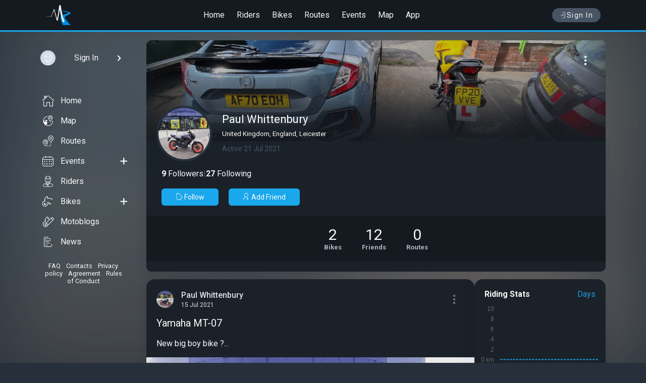

--- FILE ---
content_type: text/html; charset=UTF-8
request_url: https://motoridersuniverse.com/id10239901
body_size: 6255
content:
<!DOCTYPE html>
<html lang="en">
<head>
<meta charset="utf-8">
<title>Rider Profile of Paul Whittenbury — on MotoRidersUniverse</title>
<meta name="description" content="Social network for motorcyclists. Get connected with people who like to ride; find events, share experiences, create a blog for your motorcycle and much more">
<meta property="og:type" content="website" />
<meta property="og:title" content="Rider Profile of Paul Whittenbury — on MotoRidersUniverse" />
<meta property="og:description" content="Social network for motorcyclists. Get connected with people who like to ride; find events, share experiences, create a blog for your motorcycle and much more" />
<meta property="og:image" content="https://motoridersuniverse.com/uploads/avatars/79/d3/200/19078260f0b04b079d3.jpg?6689" />
<meta property="og:url" content="https://motoridersuniverse.com/id10239901" />




<meta name="referrer" content="origin">
<meta name="theme-color" content="#151a20">
<meta name="viewport" content="width=device-width, initial-scale=1.0, user-scalable=0">
<link rel="apple-touch-icon" sizes="57x57" href="/template/favicon/apple-icon-57x57.png">
<link rel="apple-touch-icon" sizes="60x60" href="/template/favicon/apple-icon-60x60.png">
<link rel="apple-touch-icon" sizes="72x72" href="/template/favicon/apple-icon-72x72.png">
<link rel="apple-touch-icon" sizes="76x76" href="/template/favicon/apple-icon-76x76.png">
<link rel="apple-touch-icon" sizes="114x114" href="/template/favicon/apple-icon-114x114.png">
<link rel="apple-touch-icon" sizes="120x120" href="/template/favicon/apple-icon-120x120.png">
<link rel="apple-touch-icon" sizes="144x144" href="/template/favicon/apple-icon-144x144.png">
<link rel="apple-touch-icon" sizes="152x152" href="/template/favicon/apple-icon-152x152.png">
<link rel="apple-touch-icon" sizes="180x180" href="/template/favicon/apple-icon-180x180.png">
<link rel="icon" type="image/png" sizes="192x192"  href="/template/favicon/android-icon-192x192.png">
<link rel="icon" type="image/png" sizes="32x32" href="/template/favicon/favicon-32x32.png">
<link rel="icon" type="image/png" sizes="96x96" href="/template/favicon/favicon-96x96.png">
<link rel="icon" type="image/png" sizes="16x16" href="/template/favicon/favicon-16x16.png">
<link rel="manifest" href="/template/favicon/manifest.json">
<meta name="msapplication-TileColor" content="#ffffff">
<meta name="msapplication-TileImage" content="/template/favicon/ms-icon-144x144.png">
<link rel="stylesheet" type="text/css" href="/dist/css/css.bundle.css?33">
<script type="text/javascript">
if (window.location.hash && window.location.hash === '#_=_') window.location.hash = '';
window.host = 'https://motoridersuniverse.com';
window.version = '33';
window.weekDays = ['', 'Monday', 'Tuesday', 'Wednesday', 'Thursday', 'Friday', 'Saturday', 'Sunday'];
window.mapDefaultCoordinates = {"lat":40.0992,"lng":-83.1141};
</script>

<script type="application/ld+json">
{"@context":"https://schema.org","@type":"WebPage","name":"Rider Profile of Paul Whittenbury","mainEntity":{"@type":"Person","name":"Paul Whittenbury","url":"https://motoridersuniverse.com/id10239901","image":"https://motoridersuniverse.com/uploads/avatars/79/d3/200/19078260f0b04b079d3.jpg?6689","owns":[{"@type":"Motorcycle","name":"Honda CB 125","url":"https://motoridersuniverse.com/bikes/411461370","image":"https://motoridersuniverse.com/uploads/bikes/35/74/720/3003765f94a6c383574.jpg","brand":{"@type":"Brand","name":"Honda"},"model":"CB 125"},{"@type":"Motorcycle","name":"Yamaha MT-07","url":"https://motoridersuniverse.com/bikes/411466931","image":"https://motoridersuniverse.com/uploads/bikes/78/c8/720/13930060f0af7f578c8.jpg","brand":{"@type":"Brand","name":"Yamaha"},"model":"MT-07"}]},"hasPart":{"@type":"CollectionPage","name":"Posts By Paul Whittenbury","mainEntity":{"@type":"ItemList","itemListElement":[{"@type":"ListItem","position":1,"item":{"@type":"SocialMediaPosting","headline":"Yamaha MT-07","url":"https://motoridersuniverse.com/b1309556-yamaha-mt-07","description":"New big boy bike ?","interactionStatistic":[{"@type":"InteractionCounter","interactionType":"https://schema.org/LikeAction","userInteractionCount":14},{"@type":"InteractionCounter","interactionType":"https://schema.org/CommentAction","userInteractionCount":0}],"datePublished":"2021-07-15T22:01:00+00:00","image":["https://motoridersuniverse.com/uploads/blogs/03/0b/720/80724960f0b01f2030b.jpg"],"author":{"@type":"Person","name":"Paul Whittenbury","url":"https://motoridersuniverse.com/id10239901","image":"https://motoridersuniverse.com/uploads/avatars/79/d3/200/19078260f0b04b079d3.jpg?6689"}}},{"@type":"ListItem","position":2,"item":{"@type":"SocialMediaPosting","headline":"Big bike anxiety","url":"https://motoridersuniverse.com/b1306935-big-bike-anxiety","description":"Can't wait to get a big boy bike and off my 125. Theory has been cancelled 3x with covid...due again in May hopefully will go ahead then I can do lessons/my DAS. Really want a CB500F in Yellow as an u","interactionStatistic":[{"@type":"InteractionCounter","interactionType":"https://schema.org/LikeAction","userInteractionCount":4},{"@type":"InteractionCounter","interactionType":"https://schema.org/CommentAction","userInteractionCount":10}],"datePublished":"2021-04-04T21:02:00+00:00","author":{"@type":"Person","name":"Paul Whittenbury","url":"https://motoridersuniverse.com/id10239901","image":"https://motoridersuniverse.com/uploads/avatars/79/d3/200/19078260f0b04b079d3.jpg?6689"}}}],"numberOfItems":2}}}
</script>
</head>
<body class="dark">
<div id="container_full">
<header id="header">
<div class="header header--scroll" data-visible="0">
<div class="header_container">
<div class="navbar__menu_btn" onclick="slidemenu()">
<i class="icon-menu6"></i>
</div>
<div class="navbar_header">
<a class="logo" href="/">
<img src="/template/img/logo.png" srcset="/template/img/logo@2x.png 2x" alt="logo">
</a>
</div>
<div class="header__menu">
<a href="/">Home</a>
<a href="/riders">Riders</a>
<a href="/bikes">Bikes</a>
<a href="/routes">Routes</a>
<a href="/events">Events</a>
<a href="/map">Map</a>
<a href="/app">App</a>
</div>
<div class="header_btns">
<a href="/auth" class="login_btn text-nowrap flex-row align-items-center gap_1"><i class="icon-login"></i> Sign In</a>

</div>
</div>
</div>
</header>
<div class="full full_content">
<div class="pagebox">
<div class="pagebox__inner">
<div class="content__l">
<div class="content__l-stick custom-scrollbar showByHover">
<div class="sidebar__usermenu">
<a href="/auth" class="sidebar__usermenu-user sign-in waves" style="padding: 10px">
<div class="sidebar__usermenu-avatar"><img src="/uploads/static/users/noavatar_100.png" alt="My photo"></div>
<div class="sidebar__usermenu-username textEllipsis textLineClamp_1">Sign In</div>
<i class="icon-chevron-right"></i>
</a>
</div>

<div class="sidebar__fullmenu">
    <ul class="sidebar__fullmenu-listmenu">
        <li class="waves"><a href="/"><i class="icon-bottommenu_home"></i> Home</a></li>
        <li class="waves"><a href="/map"><i class="icon-event_place"></i> Map</a></li>
        <li class="waves"><a href="/routes"><i class="icon-event_distance"></i> Routes</a></li>
        <li class="waves"><a href="/events"><i class="icon-fullmenu_events"></i> Events</a><a class="action" href="/events/add"><i class="icon-plus2"></i></a></li>
        <li class="waves"><a href="/riders"><i class="icon-fullmenu_riders"></i> Riders</a></li>
        <li class="waves"><a href="/bikes"><i class="icon-fullmenu_bikes"></i> Bikes</a><a class="action" href="/bikes/add"><i class="icon-plus2"></i></a></li>
        <li class="waves"><a href="/motoblogs"><i class="icon-fullmenu_bikelogs"></i> Motoblogs</a></li>
        <li class="waves"><a href="/news"><i class="icon-news"></i>News</a></li>
    </ul>
    <div class="sidebar__fullmenu-info">
        <a href="/faq">FAQ</a> • <a href="/feedback">Contacts</a> • <a href="/privacy-policy">Privacy policy</a> • <a href="/agreement">Agreement</a> • <a href="/rules">Rules of Conduct</a>
    </div>
</div><div class="">
<!--<div class="dark_mode" onclick="darkMode()"><span>White mode</span><i class="icon-moon"></i></div>-->
</div>

</div>
</div>
<div class="pagebox__main"><style>
				    @supports (mix-blend-mode: exclusion) {
				        body::before {
				            background: url(/uploads/users_cover/7b/dc/org/1512185f94a67047bdc.jpg?3733) no-repeat center;
				            background-size: cover
				        }
				    }
				</style><div class="profile_header">
<div class="profile_full_cover" style="background-image: url('/uploads/users_cover/7b/dc/org/1512185f94a67047bdc.jpg?3733')">
<div class="dropdown dots_menu" data-key="SkVnUmpXZVdMaWVPNStMYVI0TU9Mdz09"><button type="button" class="dropdown_button waves" title="Menu"><i class="icon-dots-three-vertical"></i></button><div class="dropdown_menu"><div class="dropdown_menu--item reportItem" data-url=""><i class="icon-flag"></i><span>Report</span></div></div></div>
<div class="profile_full_cover-info">
<div class="profile_foto-overlay">
<div class="profile_foto">
<img src="/uploads/avatars/79/d3/200/19078260f0b04b079d3.jpg?6689" class="user_avatar" alt="Paul Whittenbury">

</div>
</div>
<div class="p_username">
<h1 class="prof_username">Paul Whittenbury</h1>
<div class="prof_address">United Kingdom, England, Leicester</div>
<div class="prof_last_visited">Active 21 Jul 2021</div>
</div>
</div>
</div>
<div class="profile_full_info">
<div class="p_follow flex-row gap_2">
<a href="/id10239901/followers"><b>9</b> Followers</a>
<span class="color-d540">|</span>
<a href="/id10239901/following_users"><b>27</b> Following</a>
</div>
<div class="p_actbuttons"><span class="btn follow" onClick="follow($(this), 'users', '10239901')" rel="u10239901"><span class="btn_icon"><i class="icon-Follow"></i> </span><span class="follow_text">Follow</span></span><span class="btn friend" onClick="friend($(this), '10239901', 0)" rel="u10239901"><span class="follow_text"><i class="icon-profile-addfriend"></i> Add Friend</span></span></div>
<div class="counter_items">
<a href="/id10239901/garage" class="counter_item waves" aria-label="See Motorcycles of Paul Whittenbury" title="Motorcycles of Paul Whittenbury">
<div class="counter_item-count">2</div>
<h2 class="counter_item-text color-g500">Bikes</h2>
</a>
<a href="/id10239901/friends" class="counter_item waves" aria-label="See Friends of Paul Whittenbury" title="Friends of Paul Whittenbury">
<div class="counter_item-count">12</div>
<h2 class="counter_item-text color-g500">Friends</h2>
</a>
<a href="/id10239901/routes" class="counter_item waves" aria-label="See Riding routes of Paul Whittenbury" title="Riding routes of Paul Whittenbury">
<div class="counter_item-count">0</div>
<h2 class="counter_item-text color-g500">Routes</h2>
</a>
</div>

</div>
</div>
<div class="profile_content"><div class="profile_blog"><div class="box_wht">
    <div class="box_wht__content n_post_content" id="b1309556">
        <div class="n_post__header">
            <a href="https://motoridersuniverse.com/id10239901" class="waves">
                <div class="">
                    <img src="/uploads/avatars/79/d3/200/19078260f0b04b079d3.jpg?6689" class="n_post__ava" alt="">
                </div>
                <div class="n_post__header-info">
                    <div class="n_post__header-ownername">Paul Whittenbury</div>
                    <div class="n_post__header-date">15 Jul 2021</div>
                </div>
            </a>
            <div class="dropdown dots_menu" data-key="OVJYSlRVcVVURkVxNlV5NmhBMEdWZz09"><button type="button" class="dropdown_button waves" title="Menu"><i class="icon-dots-three-vertical"></i></button><div class="dropdown_menu"><div class="dropdown_menu--item shareItem" data-url="https://motoridersuniverse.com/b1309556-yamaha-mt-07" data-title="Yamaha MT-07"><i class="icon-share"></i><span>Share</span></div><div class="dropdown_menu--item reportItem" data-url=""><i class="icon-flag"></i><span>Report</span></div></div></div>
        </div>

        <div class="n_post__main">
            <a href="/b1309556-yamaha-mt-07" class="short_post_url waves">
                <div class="n_post__title">Yamaha MT-07</div>
                <div class="n_post__text">New big boy bike ?...</div>
            </a>
            <div class="n_post__image_full"><img src="https://motoridersuniverse.com/uploads/blogs/03/0b/720/80724960f0b01f2030b.jpg" loading="lazy" alt="Yamaha MT-07"></div>
            
            
        </div>
        
        <div class="n_post__bottom">
            <div class="likes" data-key="OVJYSlRVcVVURkVxNlV5NmhBMEdWZz09"><span class="lk icon-like" onclick="like($(this))"></span><span class="count_lk">14</span></div>
            <a href="/b1309556-yamaha-mt-07#comments" class="short_post_count_comments"><i class="icon-comments"></i> <span class="count_comments">0</span></a>
            <span class="follow_bottom_post" onclick="follow($(this), 'users', '10239901')" rel="u10239901"><span class="img"><img alt src="/uploads/avatars/79/d3/200/19078260f0b04b079d3.jpg?6689" class="img_av"><img alt src="/template/img/ok.png" srcset="/template/img/ok@2x.png 2x" class="img_ok"></span><span class="follow_text">Follow</span></span>
            <!--<span class="right"><i class="icon-view"></i> <span class="count_views">38K</span></span>-->
        </div>
        <div class="n_post__comment">
    <form class="addShortCommentFrom">
        <img class="ava" src="/uploads/static/users/noavatar_50.png" alt="">
        <div class="text allowMentions" placeholder="Write a comment" contenteditable="true"></div>
        <span class="sendBtn"><i class="icon-send-button"></i></span>
        <input type="hidden" name="mode" value="blogs">
        <input type="hidden" name="owner_id" value="1309556">
    </form>
</div>
    </div>
</div><div class="box_wht">
    <div class="box_wht__content n_post_content" id="b1306935">
        <div class="n_post__header">
            <a href="https://motoridersuniverse.com/id10239901" class="waves">
                <div class="">
                    <img src="/uploads/avatars/79/d3/200/19078260f0b04b079d3.jpg?6689" class="n_post__ava" alt="">
                </div>
                <div class="n_post__header-info">
                    <div class="n_post__header-ownername">Paul Whittenbury</div>
                    <div class="n_post__header-date">04 Apr 2021</div>
                </div>
            </a>
            <div class="dropdown dots_menu" data-key="MjNkRHU3SUx1cEpHdWdDR0Vlc2Y0Zz09"><button type="button" class="dropdown_button waves" title="Menu"><i class="icon-dots-three-vertical"></i></button><div class="dropdown_menu"><div class="dropdown_menu--item shareItem" data-url="https://motoridersuniverse.com/b1306935-big-bike-anxiety" data-title="Big bike anxiety"><i class="icon-share"></i><span>Share</span></div><div class="dropdown_menu--item reportItem" data-url=""><i class="icon-flag"></i><span>Report</span></div></div></div>
        </div>

        <div class="n_post__main">
            <a href="/b1306935-big-bike-anxiety" class="short_post_url waves">
                <div class="n_post__title">Big bike anxiety</div>
                <div class="n_post__text">Can't wait to get a big boy bike and off my 125. Theory has been cancelled 3x with covid...due again in May hopefully will go ahead then I can do lessons/my DAS. Really want a CB500F in Yellow as an u...</div>
            </a>
            
            
            <div class="show_full_text"><span class="show_full_text-btn transition" data-typepost="blogs" data-id="1306935"><i class="icon-chevron-down"></i></span></div>
        </div>
        
        <div class="n_post__bottom">
            <div class="likes" data-key="MjNkRHU3SUx1cEpHdWdDR0Vlc2Y0Zz09"><span class="lk icon-like" onclick="like($(this))"></span><span class="count_lk">4</span></div>
            <a href="/b1306935-big-bike-anxiety#comments" class="short_post_count_comments"><i class="icon-comments"></i> <span class="count_comments">10</span></a>
            <span class="follow_bottom_post" onclick="follow($(this), 'users', '10239901')" rel="u10239901"><span class="img"><img alt src="/uploads/avatars/79/d3/200/19078260f0b04b079d3.jpg?6689" class="img_av"><img alt src="/template/img/ok.png" srcset="/template/img/ok@2x.png 2x" class="img_ok"></span><span class="follow_text">Follow</span></span>
            <!--<span class="right"><i class="icon-view"></i> <span class="count_views">2.6K</span></span>-->
        </div>
        <div class="n_post__comment">
    <form class="addShortCommentFrom">
        <img class="ava" src="/uploads/static/users/noavatar_50.png" alt="">
        <div class="text allowMentions" placeholder="Write a comment" contenteditable="true"></div>
        <span class="sendBtn"><i class="icon-send-button"></i></span>
        <input type="hidden" name="mode" value="blogs">
        <input type="hidden" name="owner_id" value="1306935">
    </form>
</div>
    </div>
</div></div><div class="profile_sidebar"><div class="box_wht">
    <div class="box_wht__content statsContainer radius_base_16 short" data-user_id="10239901">

        
        <div class="flex-row flex-between headerRiddingStats">
            <h4>Riding Stats</h4>
            <div class="changeRiddingStatsGroup dropdown">
                <span class="dropdown_button">Days</span>
                <div class="dropdown_menu">
                    <div class="dropdown_menu--item" data-group="DAY">Days</div>
                    <div class="dropdown_menu--item" data-group="MONTH">Month</div>
                    <div class="dropdown_menu--item" data-group="YEAR">Years</div>
                </div>
            </div>
        </div>

        <div class="statChart" id="statChart"></div>

        <div class="flex-col gap_2 statActivity">
                        <div class="activity avg">
                <h4>Activity</h4>
                <div class="activityRow">
                    <div class="activityCol">
                        <div class="avgRides-text color-g500">Avg Rides <span class="hideMobile">/ <span class="avgGroup">Week</span></span></div>
                        <div class="avgRides num">0</div>
                    </div>
                    <div class="activityCol">
                        <div class="avgTime-text color-g500">Avg Time <span class="hideMobile">/ <span class="avgGroup">Week</span></span></div>
                        <div class="avgTime num">0h</div>
                    </div>
                    <div class="activityCol">
                        <div class="avgDistance-text color-g500">Avg Distance <span class="hideMobile">/ <span class="avgGroup">Week</span></span></div>
                        <div class="avgDistance num">0km</div>
                    </div>
                </div>
            </div>
            <div class="activity season">
                <h4>Year to Date</h4>
                <div class="activityRow">
                    <div class="activityCol">
                        <div class="seasonRides-text color-g500">Rides</div>
                        <div class="seasonRides num">0</div>
                    </div>
                    <div class="activityCol">
                        <div class="seasonTime-text color-g500">Time</div>
                        <div class="seasonTime num">0h</div>
                    </div>
                    <div class="activityCol">
                        <div class="seasonDistance-text color-g500">Avg Distance</div>
                        <div class="seasonDistance num">0km</div>
                    </div>
                </div>
            </div>
                        <div class="activity usermaps">
                <h4>Routes and maps</h4>
                <div class="usermapRow">
                    <a href="/id10239901/routes" class="usermap-link flex-row flex-between">
                        <span class="usermap-link-name">User rides</span>
                        <i class="icon-chevron-right"></i>
                    </a>
                    <div class="usermap-link flex-row flex-between userRoutesOnMap" data-usermap="10239901">
                        <span class="usermap-link-name">User map</span>
                        <i class="icon-chevron-right"></i>
                    </div>
                </div>
            </div>
        </div>
    </div>
</div><div class="box_wht-mb-20">
<div class="box_wht__header-min">
<h2><a href="/id10239901/garage" class="header-min_title" title="Motorcycles">Motorcycles</a></h2>
<a href="/id10239901/garage" class="header-min_see_all">See all</a>
</div>
<div class="box_wht__content-min">
<div class="friends_list_min">
<a href="https://motoridersuniverse.com/bikes/411461370" class="friends_list_min__friend">
<div class="friends_list_min__friend-inner waves">
<div class="friends_list_min__friend-foto">
<img src="https://motoridersuniverse.com/uploads/bikes/35/74/320/3003765f94a6c383574.jpg" alt="Honda CB 125">
</div>
<div class="friends_list_min__friend-name pl_10">Honda CB 125</div>
</div>
</a>
<a href="https://motoridersuniverse.com/bikes/411466931" class="friends_list_min__friend">
<div class="friends_list_min__friend-inner waves">
<div class="friends_list_min__friend-foto">
<img src="https://motoridersuniverse.com/uploads/bikes/78/c8/320/13930060f0af7f578c8.jpg" alt="Yamaha MT-07">
</div>
<div class="friends_list_min__friend-name pl_10">Yamaha MT-07</div>
</div>
</a>
</div>
</div>
</div>
<div class="box_wht-mb-20">
<div class="box_wht__header-min">
<h2>
<a href="/id10239901/friends" class="header-min_title">Friends</a>
</h2>
<a href="/id10239901/friends" class="header-min_see_all">See all</a>
</div>
<div class="box_wht__content-min">
<div class="friends_list_min">
<a href="https://motoridersuniverse.com/id10226674" class="friends_list_min__friend">
<div class="friends_list_min__friend-inner waves">
<div class="friends_list_min__friend-foto">
<img src="/uploads/avatars/79/19/50/700817607afb29a7919.jpg?5925" alt="Jackaleen">
</div>
<div class="flex-col pl_10">
<div class="friends_list_min__friend-name">Jackaleen</div>
<div class="fs-12 color-g500">Bike-less</div>
</div>
</div>
</a>
<a href="https://motoridersuniverse.com/id10227189" class="friends_list_min__friend">
<div class="friends_list_min__friend-inner waves">
<div class="friends_list_min__friend-foto">
<img src="/uploads/avatars/20/23/50/25964468d4e42892023.jpg?8693" alt="Stephanie Veronique">
</div>
<div class="flex-col pl_10">
<div class="friends_list_min__friend-name">Stephanie Veronique</div>
<div class="fs-12 color-g500"><span>Honda CBR 954RR Fireblade</span>, <span>Honda CBR 1000RR</span></div>
</div>
</div>
</a>
<a href="https://motoridersuniverse.com/id10230709" class="friends_list_min__friend">
<div class="friends_list_min__friend-inner waves">
<div class="friends_list_min__friend-foto">
<img src="/uploads/avatars/fb/f7/50/1553125f0e372d0fbf7.jpg?5425" alt="Becca">
</div>
<div class="flex-col pl_10">
<div class="friends_list_min__friend-name">Becca</div>
<div class="fs-12 color-g500">Bike-less</div>
</div>
</div>
</a>
<a href="https://motoridersuniverse.com/id10233888" class="friends_list_min__friend">
<div class="friends_list_min__friend-inner waves">
<div class="friends_list_min__friend-foto">
<img src="/uploads/avatars/0d/2f/50/798772613b2365c0d2f.jpg?9025" alt="robertjsimmonds">
</div>
<div class="flex-col pl_10">
<div class="friends_list_min__friend-name">robertjsimmonds</div>
<div class="fs-12 color-g500"><span>Honda CBR 1000RR - FIREBLADE</span>, <span>Kawasaki Ninja 650R</span></div>
</div>
</div>
</a>
<a href="https://motoridersuniverse.com/id10236872" class="friends_list_min__friend">
<div class="friends_list_min__friend-inner waves">
<div class="friends_list_min__friend-foto">
<img src="/uploads/avatars/c2/e7/50/5477565f5c591fbc2e7.jpg?6998" alt="THE MASK">
</div>
<div class="flex-col pl_10">
<div class="friends_list_min__friend-name">THE MASK</div>
<div class="fs-12 color-g500">Bike-less</div>
</div>
</div>
</a>
<a href="https://motoridersuniverse.com/id10239832" class="friends_list_min__friend">
<div class="friends_list_min__friend-inner waves">
<div class="friends_list_min__friend-foto">
<img src="/uploads/avatars/e6/9d/50/5171005f973e977e69d.jpg?2029" alt="InkedGirl420?_UK">
</div>
<div class="flex-col pl_10">
<div class="friends_list_min__friend-name">InkedGirl420?_UK</div>
<div class="fs-12 color-g500">Bike-less</div>
</div>
</div>
</a>
</div>
</div>
</div>
</div></div></div>
</div>
</div>
</div>

<div class="bottom_menu">
<a href="/" class="waves flex-col flex-center">
<i class="icon-bottommenu_home"></i>
<span>Home</span>
</a>
<div onclick="slidemenu()" class="waves flex-col flex-center">
<i class="icon-search"></i>
<span>Menu</span>
</div>
<div onclick="addmenu()" class="waves flex-col flex-center">
<i class="icon-bottommenu_add"></i>
<span>Posting</span>
</div>
<a class="waves bottom_menu__notifications flex-col flex-center" href="#">
<i class="icon-alarm2"></i>

<span>Notify</span>
</a>
<a href="/auth" class="bottom_menu__profile waves flex-col flex-center">
<div><img src="/uploads/static/users/noavatar_50.png" alt="Sign In"></div>
<span>Profile</span>
</a>
</div>
<div class="addmenu" id="addmenu">
<div class="addmenu__header"><span class="cross" onclick="addmenu()"><i class="icon-cross"></i></span>Content creation</div>
<ul class="addmenu-list">
<li class="waves">
<a href="/auth">
<div class="addmenu-list__item">
<div class="addmenu-list__icon"><i class="icon-fullmenu_profile"></i></div>
<div class="addmenu-list__info">
<span>Post</span>
<span class="color-g500">Adding a post to a personal blog or motoblog</span>
</div>
</div>
</a>
</li>
<li class="waves">
<a href="/auth">
<div class="addmenu-list__item">
<div class="addmenu-list__icon"><i class="icon-fullmenu_garage"></i></div>
<div class="addmenu-list__info">
<span>Bike</span>
<span class="color-g500">Adding a motorcycle to the garage</span>
</div>
</div>
</a>
</li>
<li class="waves">
<a href="/auth">
<div class="addmenu-list__item">
<div class="addmenu-list__icon"><i class="icon-fullmenu_events"></i></div>
<div class="addmenu-list__info">
<span>Event or Group Ride Event</span>
<span class="color-g500">Create an event or a route for ride</span>
</div>
</div>
</a>
</li>
</ul>
</div>
<div class="slidemenu" id="fullmenu">
<div class="slidemenu__header">Menu</div>
<div class="slidemenu__search">
<a href="/riders" title="Find a user" class="waves"><i class="icon-magnifier"></i>Find a user</a>
</div>
<div class="slidemenu__p">See More</div>
<ul>
<li class="waves"><a href="/map"><i class="icon-event_place"></i> <span>Map</span></a></li>
<li class="waves"><a href="/routes"><i class="icon-event_distance"></i> <span>Routes</span></a></li>
<li class="waves"><a href="/events"><i class="icon-fullmenu_events"></i> <span>Events</span></a></li>
<li class="waves"><a href="/bikes"><i class="icon-fullmenu_bikes"></i> <span>Bikes</span></a></li>
<li class="waves"><a href="/motoblogs"><i class="icon-fullmenu_bikelogs"></i> <span>Motoblogs</span></a></li>
<li class="waves"><a href="/news"><i class="icon-news"></i>News</a></li>
</ul>
<div class="sidebar__fullmenu-info">
<a href="/faq">FAQ</a> • <a href="/feedback">Contacts</a> • <a href="/privacy-policy">Privacy policy</a> • <a href="/agreement">Agreement</a> • <a href="/rules">Rules of Conduct</a>
</div>
</div>

</div>
<div id="notice"></div>
<script defer src="https://maps.googleapis.com/maps/api/js?key=AIzaSyC56XRn28mpdTLObGfGGeULAvVLq3X2i3g&callback=initMap&style=feature:landscape.man_made%7Celement:geometry.fill%7Ccolor:0xf7f7f7&style=feature:landscape.natural%7Celement:geometry.fill%7Ccolor:0xf7f7f7&style=feature:water%7Celement:geometry.fill%7Ccolor:0xc6f0f0&libraries=geometry,places&language=en"></script>
<script src="/template/js/jquery.js"></script>
<script src="/dist/js/footer.bundle.js?33"></script>
<!--<script src="/dist/js/map_widget.bundle.js?33"></script>
<script src="/dist/js/full_map.bundle.js?33"></script>-->
<link rel="stylesheet" type="text/css" href="/dist/css/cssfooter.bundle.css?33">
<link rel="stylesheet" type="text/css" href="https://fonts.googleapis.com/css?family=Roboto:500,400,300,300italic,400italic,700,700italic&subset=latin,vietnamese,latin-ext,cyrillic,cyrillic-ext,greek-ext,greek">
<!--<script src="/dist/js/notifications_firebase.bundle.js"></script>-->
<script async src="https://www.googletagmanager.com/gtag/js?id=UA-96998223-1"></script>
<script>
window.dataLayer = window.dataLayer || [];
function gtag(){dataLayer.push(arguments);}
gtag('js', new Date());
gtag('config', 'UA-96998223-1');
</script>
<script async type="text/javascript" > (function(m,e,t,r,i,k,a){m[i]=m[i]||function(){(m[i].a=m[i].a||[]).push(arguments)}; m[i].l=1*new Date();k=e.createElement(t),a=e.getElementsByTagName(t)[0],k.async=1,k.src=r,a.parentNode.insertBefore(k,a)}) (window, document, "script", "https://mc.yandex.com/metrika/tag.js", "ym"); ym(44058999, "init", { clickmap:true, trackLinks:true, accurateTrackBounce:true, webvisor:true }); </script> <noscript><div><img src="https://mc.yandex.com/watch/44058999" style="position:absolute; left:-9999px;" alt="" /></div></noscript>
</body>
</html>


--- FILE ---
content_type: image/svg+xml
request_url: https://motoridersuniverse.com/uploads/static/events/category/8.svg
body_size: 891
content:
<?xml version="1.0" encoding="utf-8"?>
<!-- Generator: Adobe Illustrator 24.0.1, SVG Export Plug-In . SVG Version: 6.00 Build 0)  -->
<svg version="1.1" xmlns="http://www.w3.org/2000/svg" xmlns:xlink="http://www.w3.org/1999/xlink" x="0px" y="0px"
	 viewBox="0 0 150 150" style="enable-background:new 0 0 150 150;" xml:space="preserve">
<style type="text/css">
	.st0{fill:none;stroke:#000000;stroke-width:7;stroke-miterlimit:10;}
	.st1{fill:#FFFFFF;}
	.st2{display:none;}
</style>
<g id="Слой_1">
	<g>
		<path d="M75.034,4.068c-39.131,0-70.966,31.835-70.966,70.966S35.903,146,75.034,146S146,114.165,146,75.034
			S114.165,4.068,75.034,4.068z M75.034,139c-35.271,0-63.966-28.695-63.966-63.966s28.695-63.966,63.966-63.966
			S139,39.763,139,75.034S110.305,139,75.034,139z"/>
		<circle cx="44.821" cy="75.203" r="8.351"/>
		<circle cx="73.922" cy="75.203" r="8.351"/>
		<circle cx="103.023" cy="75.203" r="8.351"/>
	</g>
</g>
<g id="Направляющие_1_" class="st2">
</g>
</svg>


--- FILE ---
content_type: image/svg+xml
request_url: https://motoridersuniverse.com/uploads/static/events/category/12.svg
body_size: 2055
content:
<?xml version="1.0" encoding="utf-8"?>
<!-- Generator: Adobe Illustrator 24.0.1, SVG Export Plug-In . SVG Version: 6.00 Build 0)  -->
<svg version="1.1" id="Слой_1" xmlns="http://www.w3.org/2000/svg" xmlns:xlink="http://www.w3.org/1999/xlink" x="0px" y="0px"
	 viewBox="0 0 150 150" style="enable-background:new 0 0 150 150;" xml:space="preserve">
<path d="M39.2,108.3c-10.1,0-18.3-8.2-18.3-18.3s8.2-18.3,18.3-18.3c10.1,0,18.3,8.2,18.3,18.3S49.3,108.3,39.2,108.3z M39.2,79.7
	c-5.7,0-10.3,4.6-10.3,10.3s4.6,10.3,10.3,10.3c5.7,0,10.3-4.6,10.3-10.3S44.9,79.7,39.2,79.7z"/>
<path d="M39.1,148.2l-2.5-2.1c-11.2-9.2-33.3-36-33.3-56.1c0-19.7,16.1-35.8,36-35.8c20,0,35.6,15.7,35.6,35.8
	c0,20-22,46.8-33.3,56.1L39.1,148.2z M39.3,62.2c-15.4,0-28,12.5-28,27.8c0,14.3,15.7,36.5,27.8,47.7c12.1-11.2,27.8-33.5,27.8-47.7
	C66.9,74.4,54.8,62.2,39.3,62.2z"/>
<path d="M110.2,57c-10.1,0-18.3-8.2-18.3-18.3c0-10.1,8.2-18.3,18.3-18.3s18.3,8.2,18.3,18.3C128.5,48.8,120.3,57,110.2,57z
	 M110.2,28.4c-5.7,0-10.3,4.6-10.3,10.3c0,5.7,4.6,10.3,10.3,10.3s10.3-4.6,10.3-10.3C120.5,33,115.9,28.4,110.2,28.4z"/>
<path d="M110.3,96.6l-2.5-2.1c-11.2-9.4-33.1-36.2-33.1-55.8C74.6,19,90.6,3,110.2,3c19.7,0,35.7,16,35.7,35.7
	c0,19.4-21.2,46.2-33.1,55.8L110.3,96.6z M110.2,11C95,11,82.6,23.4,82.6,38.7c0,13.8,15.6,36.1,27.7,47.4
	c11.8-10.8,27.6-33.2,27.6-47.4C137.9,23.4,125.5,11,110.2,11z"/>
<path d="M107.6,148.5h-5c-1.9,0-3.5-1.6-3.5-3.5s1.6-3.5,3.5-3.5h5c1.9,0,3.5,1.6,3.5,3.5S109.5,148.5,107.6,148.5z M92.6,148.5h-5
	c-1.9,0-3.5-1.6-3.5-3.5s1.6-3.5,3.5-3.5h5c1.9,0,3.5,1.6,3.5,3.5S94.5,148.5,92.6,148.5z M77.6,148.5h-5c-1.9,0-3.5-1.6-3.5-3.5
	s1.6-3.5,3.5-3.5h5c1.9,0,3.5,1.6,3.5,3.5S79.5,148.5,77.6,148.5z M62.6,148.5h-5c-1.9,0-3.5-1.6-3.5-3.5s1.6-3.5,3.5-3.5h5
	c1.9,0,3.5,1.6,3.5,3.5S64.5,148.5,62.6,148.5z M110.2,141.1c-1.9,0-3.5-1.6-3.5-3.5v-5c0-1.9,1.6-3.5,3.5-3.5s3.5,1.6,3.5,3.5v5
	C113.7,139.5,112.1,141.1,110.2,141.1z M110.2,126.1c-1.9,0-3.5-1.6-3.5-3.5v-5c0-1.9,1.6-3.5,3.5-3.5s3.5,1.6,3.5,3.5v5
	C113.7,124.5,112.1,126.1,110.2,126.1z M110.2,111.1c-1.9,0-3.5-1.6-3.5-3.5v-5c0-1.9,1.6-3.5,3.5-3.5s3.5,1.6,3.5,3.5v5
	C113.7,109.5,112.1,111.1,110.2,111.1z"/>
</svg>


--- FILE ---
content_type: image/svg+xml
request_url: https://motoridersuniverse.com/uploads/static/events/category/11.svg
body_size: 1798
content:
<?xml version="1.0" encoding="utf-8"?>
<!-- Generator: Adobe Illustrator 24.0.1, SVG Export Plug-In . SVG Version: 6.00 Build 0)  -->
<svg version="1.1" xmlns="http://www.w3.org/2000/svg" xmlns:xlink="http://www.w3.org/1999/xlink" x="0px" y="0px"
	 viewBox="0 0 150 150" style="enable-background:new 0 0 150 150;" xml:space="preserve">
<style type="text/css">
	.st0{fill:none;stroke:#000000;stroke-width:7;stroke-miterlimit:10;}
	.st1{fill:#FFFFFF;}
	.st2{display:none;}
</style>
<g id="Слой_1">
	<path d="M144.155,53.497L104.798,8.905c-0.914-1.036-2.23-1.618-3.612-1.617c-1.381,0.007-2.691,0.61-3.595,1.656L59.052,53.557
		c-1.9,2.2-2.329,5.211-1.118,7.854c1.21,2.644,3.768,4.286,6.675,4.286h6.642c0.16,0,0.29,0.13,0.29,0.289v18.027
		c0,4.02,3.27,7.289,7.289,7.289h6.642c0.082,0,0.22,0,0.311,0.199c0.092,0.2,0.002,0.304-0.052,0.366l-36.879,42.69L11.173,91.87
		c-0.055-0.062-0.146-0.165-0.056-0.366s0.229-0.201,0.312-0.201h14.789V36.948c0-12.495,10.166-22.66,22.661-22.66
		c1.933,0,3.5-1.567,3.5-3.5s-1.567-3.5-3.5-3.5c-16.355,0-29.661,13.306-29.661,29.66v47.354h-7.789
		c-2.925,0-5.489,1.656-6.692,4.322c-1.202,2.666-0.747,5.685,1.188,7.878l39.357,44.592c0.908,1.029,2.214,1.618,3.586,1.618
		c0.01,0,0.019-0.001,0.028-0.001c1.382-0.008,2.691-0.612,3.592-1.656l38.538-44.611c1.901-2.2,2.33-5.21,1.12-7.854
		s-3.768-4.287-6.676-4.287h-6.642c-0.159,0-0.289-0.13-0.289-0.289V65.986c0-4.02-3.271-7.289-7.29-7.289h-6.642
		c-0.082,0-0.219,0-0.311-0.199c-0.092-0.2-0.001-0.305,0.052-0.366l36.88-42.691l37.678,42.689
		c0.055,0.062,0.146,0.165,0.056,0.366c-0.091,0.201-0.229,0.201-0.312,0.201h-14.79v50.133c0,12.495-10.166,22.66-22.661,22.66
		c-1.933,0-3.5,1.567-3.5,3.5s1.567,3.5,3.5,3.5c16.355,0,29.661-13.306,29.661-29.66V65.697h7.79c2.925,0,5.489-1.656,6.691-4.322
		C146.546,58.709,146.091,55.69,144.155,53.497z"/>
</g>
<g id="Направляющие_1_" class="st2">
</g>
</svg>


--- FILE ---
content_type: image/svg+xml
request_url: https://motoridersuniverse.com/uploads/static/events/category/7.svg
body_size: 1417
content:
<?xml version="1.0" encoding="utf-8"?>
<!-- Generator: Adobe Illustrator 24.0.1, SVG Export Plug-In . SVG Version: 6.00 Build 0)  -->
<svg version="1.1" xmlns="http://www.w3.org/2000/svg" xmlns:xlink="http://www.w3.org/1999/xlink" x="0px" y="0px"
	 viewBox="0 0 150 150" style="enable-background:new 0 0 150 150;" xml:space="preserve">
<style type="text/css">
	.st0{fill:none;stroke:#000000;stroke-width:7;stroke-miterlimit:10;}
	.st1{fill:#FFFFFF;}
	.st2{display:none;}
</style>
<g id="Слой_1">
	<path d="M146.156,59.494c-0.404-1.27-1.494-2.199-2.811-2.399l-45.002-6.815L78.446,9.343c-0.583-1.198-1.794-1.962-3.127-1.97
		c-1.338-0.057-2.554,0.741-3.15,1.933L51.78,49.999L6.699,56.272c-1.319,0.184-2.42,1.101-2.84,2.365
		c-0.419,1.265-0.084,2.657,0.864,3.593l32.401,31.966l-7.964,44.813c-0.233,1.312,0.298,2.642,1.372,3.432s2.502,0.901,3.684,0.288
		l40.414-20.938l40.158,21.423c0.517,0.276,1.083,0.412,1.647,0.412c0.719,0,1.434-0.221,2.041-0.656
		c1.083-0.776,1.63-2.101,1.413-3.415l-7.423-44.906l32.783-31.573C146.209,62.152,146.561,60.764,146.156,59.494z M106.285,90.885
		c-0.83,0.799-1.213,1.955-1.025,3.092l6.567,39.725L76.302,114.75c-0.515-0.274-1.081-0.412-1.647-0.412
		c-0.552,0-1.105,0.131-1.61,0.393l-35.751,18.521l7.045-39.643c0.202-1.134-0.167-2.295-0.988-3.104L14.688,62.229l39.879-5.55
		c1.141-0.159,2.131-0.869,2.647-1.899L75.25,18.781l17.602,36.213c0.504,1.036,1.485,1.758,2.624,1.931l39.809,6.029
		L106.285,90.885z"/>
</g>
<g id="Направляющие_1_" class="st2">
</g>
</svg>


--- FILE ---
content_type: image/svg+xml
request_url: https://motoridersuniverse.com/uploads/static/events/category/6.svg
body_size: 1215
content:
<?xml version="1.0" encoding="utf-8"?>
<!-- Generator: Adobe Illustrator 24.0.1, SVG Export Plug-In . SVG Version: 6.00 Build 0)  -->
<svg version="1.1" xmlns="http://www.w3.org/2000/svg" xmlns:xlink="http://www.w3.org/1999/xlink" x="0px" y="0px"
	 viewBox="0 0 150 150" style="enable-background:new 0 0 150 150;" xml:space="preserve">
<style type="text/css">
	.st0{fill:none;stroke:#000000;stroke-width:7;stroke-miterlimit:10;}
	.st1{fill:#FFFFFF;}
	.st2{display:none;}
</style>
<g id="Слой_1">
	<g>
		<path d="M121.612,42.909l4.723-4.723c1.367-1.367,1.367-3.583,0-4.95c-1.367-1.366-3.583-1.366-4.95,0l-4.674,4.674
			C106.487,28.627,93.164,22.704,78.5,21.885V11h8.93c1.933,0,3.5-1.567,3.5-3.5S89.363,4,87.43,4H62.57c-1.933,0-3.5,1.567-3.5,3.5
			s1.567,3.5,3.5,3.5h8.93v10.885c-32.624,1.822-58.609,28.933-58.609,62.005C12.891,118.138,40.753,146,75,146
			s62.109-27.862,62.109-62.109C137.109,68.197,131.247,53.855,121.612,42.909z M75,139c-30.387,0-55.109-24.722-55.109-55.109
			c0-30.388,24.722-55.11,55.109-55.11s55.109,24.722,55.109,55.11C130.109,114.278,105.387,139,75,139z"/>
		<path d="M75,47.741c-1.933,0-3.5,1.567-3.5,3.5v48.461c0,1.933,1.567,3.5,3.5,3.5s3.5-1.567,3.5-3.5V51.241
			C78.5,49.308,76.933,47.741,75,47.741z"/>
	</g>
</g>
<g id="Направляющие_1_" class="st2">
</g>
</svg>
